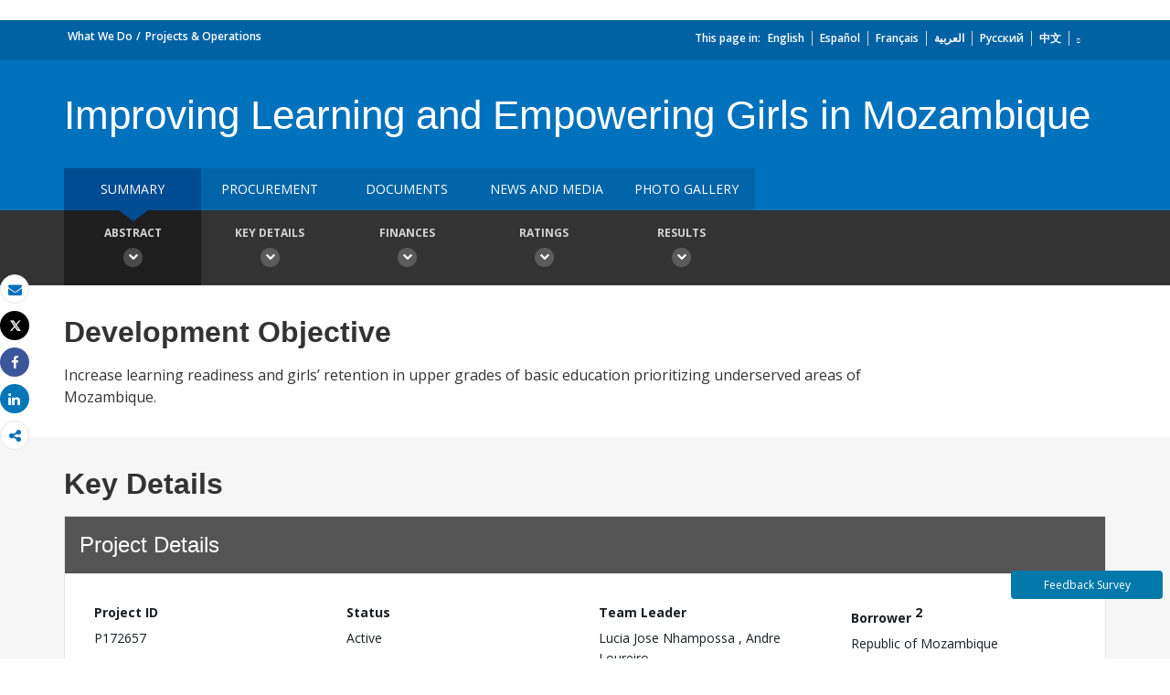

--- FILE ---
content_type: text/html;charset=utf-8
request_url: https://projects.worldbank.org/en/projects-operations/project-detail/P172657
body_size: 8282
content:


 
 



<!DOCTYPE html>
<html lang="en">
     <head>
    <meta http-equiv="X-UA-Compatible" content="IE=edge1" />
    <script defer="defer" type="text/javascript" src="https://rum.hlx.page/.rum/@adobe/helix-rum-js@%5E2/dist/micro.js" data-routing="env=prod,tier=publish,ams=World Bank"></script>
<link rel="shortcut icon" href="/content/dam/wbr-redesign/logos/wbg-favicon.png" type="image/png"/>
    <meta name="viewport" content="width=device-width"/>
    <!--<meta http-equiv="content-type" content="text/html; charset=UTF-8"/>-->
    <meta name="keywords" content=""/>
    <meta name="language" content="en"/>
        <meta name="robots" content="noindex">
    <meta name="description" content="Development Projects : Improving Learning and Empowering Girls in Mozambique - P172657"/> 
    <title>Development Projects : Improving Learning and Empowering Girls in Mozambique - P172657</title>
    <meta property="og:title" content="Development Projects : Improving Learning and Empowering Girls in Mozambique - P172657"/>
    <meta property="og:site_name" content="World Bank"/>
    <meta property="og:description" content="Development Projects : Improving Learning and Empowering Girls in Mozambique - P172657"/>
    <meta property="og:type" content="website"/>
    <meta property="og:test" content="https://www.worldbank.org/content/dam/wbr/share-logo/social-share.jpg"/>
    <meta property="og:image:type" content="image/jpg" />
    <meta property="og:image:width" content="1200" />
    <meta property="og:image:height" content="630" />
    <meta property="og:image" content="https://www.worldbank.org/content/dam/wbr/share-logo/social-share.jpg"/>
    <meta property="og:url" content="https://projects.worldbank.org/en/projects-operations/project-detail/P172657"/>
    <meta name="twitter:site" content="World Bank"/>
    <meta name="twitter:title" content="Development Projects : Improving Learning and Empowering Girls in Mozambique - P172657"/>
    <meta name="twitter:creator" content="@worldbank" />
    <meta name="twitter:description" content="Development Projects : Improving Learning and Empowering Girls in Mozambique - P172657"/>
    <meta name="twitter:url" content="https://projects.worldbank.org/en/projects-operations/project-detail/P172657" />
    <meta name="twitter:image:src" content="https://www.worldbank.org/content/dam/wbr/share-logo/social-share.jpg"/>
    <meta name="dcterms.title" content="Development Projects : Improving Learning and Empowering Girls in Mozambique - P172657" />
    <meta name="dcterms.type" content="Text/HTML" />
    <meta name="dcterms.identifier" content="https://projects.worldbank.org/en/projects-operations/project-detail/P172657"/>
    <meta name="dcterms.language" content="en" />
    <link rel="canonical" href="https://projects.worldbank.org/en/projects-operations/project-detail/P172657"/>
    <link rel="stylesheet" href="/etc/designs/wbrrdesign/clientlibs-projects.css" type="text/css">
<link rel="stylesheet" href="/etc/designs/wbrrdesign/clientlibs-projects/css/projects-angular.css" type="text/css">
    <link href="//fonts.googleapis.com/css?family=Open+Sans:300,300i,400,400i,600,600i,700,700i,800,800i&subset=cyrillic,cyrillic-ext,greek,greek-ext,latin-ext,vietnamese" rel='stylesheet' type='text/css'/>
    
    <script src="/etc/designs/wbrrdesign/clientlibs-wbrredsign/js/jquery-3.6.0.min.js"></script>	
    <script src="/etc/designs/wbrrdesign/clientlibs-wbrredsign/js/consoleController.js"></script>
    <script src="/etc/designs/wbrrdesign/clientlibs-wbrredsign/js/datatable.js"></script>
    <script src="/etc/designs/wbrrdesign/clientlibs-wbrredsign/js/datatablefixedcol.js"></script>
    
    <script src="/etc/designs/wbrrdesign/clientlibs-wbrredsign/js/theme.js"></script>
    <script src="/etc/designs/wbrrdesign/clientlibs-wbrredsign/js/custom.js"></script>
    
    <script src="//assets.adobedtm.com/223f6e2cf7c9/3eb6c9b72a93/launch-7bc0cdc67098.min.js"></script>
    
    <script>
        $(document).ready(function(){   
            var title = "Summary";
            var titleUrl = "//search.worldbank.org/api/v2/projects?format=xml&fl=project_name,countryshortname&qterm=P172657&apilang=en";        
            
            if(titleUrl != '') {
                var projectTitle = '';
                
                $.ajax({
                    type: "POST",
                    url: titleUrl,
                    timeout:6000,
                    success: function(data) {
                        if(titleUrl.indexOf("projects") !== -1) {
                            var projects = data.getElementsByTagName("projects");                        
                            var project = projects[0].getElementsByTagName("project");
                            
                            if(project[0] != undefined) {
                                var project_name = project[0].getElementsByTagName("project_name");
                                projectTitle = project_name[0].childNodes[0].nodeValue;
                            }
                        } else if(titleUrl.indexOf("procnotices") !== -1) {                        
                            var procnotices  = data.getElementsByTagName("procnotices");
                            var procnotice = procnotices[0].getElementsByTagName("procnotice");
                            
                            if(procnotice[0] != undefined) {
                                var project_name = procnotice[0].getElementsByTagName("wb:procnotices.project_name");
                                projectTitle = project_name[0].childNodes[0].nodeValue;                              
                            }
                        }
                        
                        if(projectTitle != undefined || projectTitle != '')
                            $('#page-title').html(projectTitle);
                    },error:function() {                    
                        $('#page-title').html(title);
                    }
                });
            } else {
                $('#page-title').html(title);
            }
        });
    </script>
    
    <!-- Facebook Pixel Code -->
    <script>
        !function(f,b,e,v,n,t,s)
        {if(f.fbq)return;n=f.fbq=function(){n.callMethod?
            n.callMethod.apply(n,arguments):n.queue.push(arguments)};
         if(!f._fbq)f._fbq=n;n.push=n;n.loaded=!0;n.version='2.0';
         n.queue=[];t=b.createElement(e);t.async=!0;
         t.src=v;s=b.getElementsByTagName(e)[0];
         s.parentNode.insertBefore(t,s)}(window, document,'script',
                                         'https://connect.facebook.net/en_US/fbevents.js');
        fbq('init', '394489841005929');
        fbq('track', 'PageView');
    </script>
    <noscript><img height="1" width="1" style="display:none" src="https://www.facebook.com/tr?id=394489841005929&ev=PageView&noscript=1"/></noscript>
    <!-- End Facebook Pixel Code123 -->
    
    </head>



    



 





 
 



    <body>
<div id="wbg-aem-target" class="wbg-aem-target"></div>
<div data-ajax-component-wbg data-url="/wbg/aem/service/liveeventservicespring" data-ajax-query-parameters='language=en&pageName=/wb-home/en/projects-operations/project-detail' ></div>
  







<link rel="stylesheet" href="/etc.clientlibs/worldbankgroup/components/global/service/headerservice/clientlibs/site.css" type="text/css">
<header></header>
<script src="/etc.clientlibs/worldbankgroup/components/global/service/headerservice/clientlibs/site.js"></script>
 
<script>
        const headeroptions = {
            
			languageToggler: { default: false},
            
            languagecode: 'en',
            enabletrendingdata: true,
			selector:'header',
			serviceEndpoint:'/wbg/aem/service/header/en'
        };
		populateHeader(headeroptions);

    </script>
 

<div class="par parsys"><div class="f03v1_pagetools parbase section"><script src="/etc/designs/wbr/components/f03v1_pagetools_clientlib.js"></script>
<div class=" clearfix"  >
        <div id="f03v1-social-sharing" class="pagetools" style=";"><div class="btn-group" style="width: 100%;">
        <ul>
            <div class="pull-left fixed-meida-share">
                
                <li class="btn tool-btn" title="Email" >
                    <a href="" id="wbgmailto" class="Prt" data-customlink="em:page tools" data-text="email">
        <i class="fa fa-envelope" ></i><span class="screen-reader-text" >Email</span>
    </a>

                </li>
                
                <li class="btn tool-btn hidden-xs" title="Print">
			     <a href="javascript:void(0);" onclick="window.open('https://projects.worldbank.org/en/projects-operations/project-detail.print')" id="printicon1" data-customlink="pr:page tools" data-text="print">
    <i class="fa fa-print"></i><span class="screen-reader-text">Print</span>
                    </a>
                </li>

            </div>

            <div class="pull-right fixed-meida-share">

				<li class="btn btn-twitter social-btn" title="Tweet" id = "wbrtwt">
                    <a href="#" id="wbgtwt" data-customlink="sw:page tools" data-text="twitter"><i class="fa fa-twitter"></i><span class="social-btn-text">Tweet</span></a>
                </li>

                <li class="btn btn-facebook social-btn" title="Facebook" id = "wbrfb">
                    <a href="#" id="wbgfb" data-customlink="sw:page tools" data-text="facebook"><i class="fa fa-facebook"></i><span class="social-btn-text">Share</span></a>
                </li>

                <li class="btn btn-linkedin social-btn" title="Share" id = "wbrld">
                    <a href="#" id="wbgld" data-customlink="sw:page tools" data-text="linkedin"><i class="fa fa-linkedin"></i><span class="social-btn-text">Share</span></a>
                </li>		          
         
                <li class="plus-btn" title="Share" id="plus">
				 <i class="fa fa-share-alt"></i>

                    <div class="toggle_container" id="plus-drop" style="display: none;">

                                <div class="s03v2-icon_sharebox_wrapper">
                                    <div class="s03v2-icon sharebox">                                
                                    <ul>
                                        <li>
                                        <a data-text="linkedin" href="javascript:share('https://www.linkedin.com/shareArticle?mini=true&url=');" class="social-icon-img" data-customlink="sw:page tools">  <img src="/content/dam/wbr/stayconnected/icons-linkin32x32.svg" alt="Image" title="LinkedIn"></a>
									<div class="s03v2-text"><a alt="LinkedIn" title="LinkedIn" href="javascript:share('https://www.linkedin.com/shareArticle?mini=true&url=');" data-text="linkedin" data-customlink="sw:page tools">LinkedIn</a></div>
									</li>
                                        <li>
                                        <a data-text="digg" href="javascript:share('https://digg.com/submit?url=');" class="social-icon-img" data-customlink="sw:page tools">  <img src="/content/dam/wbr/stayconnected/sm-icons-digg.svg" alt="Image" title="Digg"></a>
									<div class="s03v2-text"><a alt="Digg" title="Digg" href="javascript:share('https://digg.com/submit?url=');" data-text="digg" data-customlink="sw:page tools">Digg</a></div>
									</li>
                                        <li>
                                        <a data-text="renren" href="javascript:share('https://share.renren.com/share/buttonshare.do?link=');" class="social-icon-img" data-customlink="sw:page tools">  <img src="/content/dam/wbr/stayconnected/sm-icons-renren.svg" alt="Image" title="人人网"></a>
									<div class="s03v2-text"><a alt="人人网" title="人人网" href="javascript:share('https://share.renren.com/share/buttonshare.do?link=');" data-text="renren" data-customlink="sw:page tools">人人网</a></div>
									</li>
                                        </ul>
                                </div>
                                <div class="s03v2-icon sharebox">
                                    <ul>
                                        <li>
                                            <a data-text="stumbleupon" class="social-icon-img" href="javascript:share('https://www.stumbleupon.com/submit?url=');" data-customlink="sw:page tools">
    <img src="/content/dam/wbr/stayconnected/icons-stumbleupon.svg" alt="Image" title="Stumble Upon"></a>
                                            <div class="s03v2-text"><a data-text="stumbleupon" data-customlink="sw:page tools" alt="Stumble Upon" title="Stumble Upon" href="javascript:share('https://www.stumbleupon.com/submit?url=');">Stumble Upon</a></div>

                                        </li>
                                        <li>
                                            <a data-text="delicious" class="social-icon-img" href="javascript:share('https://delicious.com/save?url=');" data-customlink="sw:page tools">
    <img src="/content/dam/wbr/stayconnected/sm-icons-delicious.svg" alt="Image" title="Delicious"></a>
                                            <div class="s03v2-text"><a data-text="delicious" data-customlink="sw:page tools" alt="Delicious" title="Delicious" href="javascript:share('https://delicious.com/save?url=');">Delicious</a></div>

                                        </li>
                                        <li>
                                            <a data-text="sina" class="social-icon-img" href="javascript:share('https://v.t.sina.com.cn/share/share.php?title=');" data-customlink="sw:page tools">
    <img src="/content/dam/wbr/stayconnected/sina-32x32.svg" alt="Image" title="新浪微博"></a>
                                            <div class="s03v2-text"><a data-text="sina" data-customlink="sw:page tools" alt="新浪微博" title="新浪微博" href="javascript:share('https://v.t.sina.com.cn/share/share.php?title=');">新浪微博</a></div>

                                        </li>
                                        </ul>
                                    </div>
                                </div>
                            </div>
                        </li>

                        <!--<li>udhaya</li>-->
                    </div>
                </ul>
        </div>
        </div>
        </div>
        <script>
    var emailcid ="EXT_WBEmailShare_EXT";
$(document).ready(function() {
   var body = window.location.href+"?cid="+emailcid;
    body= encodeURIComponent(body);
   var subject =$('title').text();
    subject =  encodeURIComponent(subject);
	$('#wbgmailto').attr('href','mailto:'+'?body='+body+'&subject='+subject);
 });
</script>

</div>
<div class="project_site_spa section">








<projectsall
imagePath="/content/dam/wbr-redesign/logos/ajax.gif" project-details-api="//search.worldbank.org/api/v3/projects?format=json&fl=*" 
summary-mapPath="https://maps.worldbank.org/?" locale="en"
summary-project-api="//search.worldbank.org/api/v3/projects?format=json&fl=*" 
procurement-domain="https://projects.worldbank.org/" 
procurement-noticesApiUrl="//search.worldbank.org/api/v2/procnotices?format=json&fl=*&srt=submission_date%20desc,id%20asc" 
procurement-contractsApiUrl="//search.worldbank.org/api/contractdata?format=json&fct=regionname_exact,countryshortname_exact,procu_meth_text_exact,procu_type_text_exact,procurement_group_desc_exact,supplier_countryshortname_exact,mjsecname_exact,sector_exact&fl=id,projectid,project_name,contr_id,contr_desc,countryshortname,total_contr_amnt,procu_meth_text,procurement_group,contr_sgn_date,countryshortname_exact,supplier_contr_amount&fl=*&os=&qterm=&srt=contr_sgn_date%20desc,id%20asc" 
procurement-planApiUrl="//search.worldbank.org/api/v3/wds?format=json&fl=docna,docty,repnb,docdt,doc_authr,available_in&docty=Procurement+Plan&os=0"

document-projectsApiUrl="//search.worldbank.org/api/v3/wds?format=json&includepublicdocs=1&fl=docna,lang,docty,repnb,docdt,doc_authr,available_in&os=0" 
document-archivalApiUrl="//search.worldbank.org/api/v2/projectsarchives?format=json&srt=start_date&order=desc" 
document-type="archival"
newsmedia-news-media-api="//search.worldbank.org/api/v2/news?format=json&fct=displayconttype_exact&fl=descr,display_title,lang,url,lnchdt,proid,displayconttype&src=cq55"
newsmedia-multimedia-api="//search.worldbank.org/api/v2/multimedia?format=json&fl=*" 

  photo-peopleImage="https://wbwcfe.worldbank.org/photoarchive/api/archives/image?id={id}&f=thumbnail"
  photo-projects-photo-gallery-api="https://search.worldbank.org/api/v2/photoarchives?format=json&fl=*&wbg_eligible_for_public_release=Yes&for_public_download=Yes&rows=15&srt=cataloged&order=desc" 
photo-details-path="https://archivesmultimedia.worldbank.org/en/photo/" 
  photo-viewall-label="TO MULTIMEDIA CATALOG"
  photo-viewall-link="https://archivesmultimedia.worldbank.org/en/home"

 list-project-list-api="//search.worldbank.org/api/v3/projects?format=json&rows=20&fct=projectfinancialtype_exact,status_exact,regionname_exact,themev2_level1_exact,themev2_level2_exact,themev2_level3_exact,sector_exact,countryshortname_exact,cons_serv_reqd_ind_exact,esrc_ovrl_risk_rate_exact&fl=id,regionname,countryname,projectstatusdisplay,project_name,countryshortname,pdo,impagency,cons_serv_reqd_ind,url,boardapprovaldate,closingdate,projectfinancialtype,curr_project_cost,ibrdcommamt,idacommamt,totalamt,grantamt,borrower,lendinginstr,envassesmentcategorycode,esrc_ovrl_risk_rate,sector1,sector2,sector3,theme1,theme2,
  status,totalcommamt,proj_last_upd_date,curr_total_commitment,curr_ibrd_commitment,idacommamt,curr_ida_commitment,last_stage_reached_name,theme_list,ida_cmt_usd_amt,cmt_usd_amt,projectcost,public_disclosure_date,loan_effective_date"
  
  list-project-details-page="asfasf" 
  list-excel-file="https://projects.worldbank.org/content/dam/documents/projects/all/all.xlsx"
  list-download-excel="https://search.worldbank.org/api/v3/projects/all.xlsx"
  blurbText=""

  list-summary-apiUrl="//search.worldbank.org/api/v3/projects?format=json&fct=projectfinancialtype_exact,status_exact,countryshortname_exact,sector_exact,theme_exact,regionname_exact,fiscalyear&fl=id,status,project_name,countryshortname,boardapprovaldate,totalcommamt_srt,countrycode,regionname&statsfield=totalamt,totalcommamt_srt&statsfacet=countryshortname_exact^regionname_exact^fiscalyear&rows=6&os=0&srt=boardapprovaldate&order=desc&status_exact=Active^Closed" 
  list-summary-buttonLink="" 
  list-summary-projectDetailsPath=""
  list-summary-mapPath="https://maps.worldbank.org/projects/wb/region/"
  list-summary-ctryCode="" 
  list-summary-sectorCode="" 
  list-summary-regionName=""

  summary-routing="/projects-operations/project-detail"
  procurement-routing="/projects-operations/project-procurement"
  document-routing="/projects-operations/document-detail"
  newsmedia-routing="/projects-operations/news-media"
  photogallery-routing="/projects-operations/photo-gallery"


  runmode="publish"
  list-summary-routing="/projects-operations/projects-summary"
  list-routing="/projects-operations/projects-list"
  documentlist-routing="/projects-operations/document-list"
  archival-routing="/projects-operations/projectarchival"

  breadcrumbtit = "What We Do||Projects & Operations"
  breadcrumblink = "/en/what-we-do||/en/projects-operations/projects-home"

domain-author="https://aemauthor.worldbank.org/"

domain-en="https://projects.worldbank.org/"
domain-es="https://projects.bancomundial.org/"
domain-pt="https://projects.worldbank.org/"
domain-zh="https://projects.shihang.org/"
domain-ru="https://projects.vsemirnyjbank.org/"
domain-ar="https://projects.albankaldawli.org/"
domain-fr="https://projects.banquemondiale.org/"
procurementprojId="https://projects.worldbank.org/wbg/aem/service/projectDetails"
locale="en" 
documents-list-api="https://search.worldbank.org/api/v3/wds?format=json&fct=docty_exact,count_exact,lang_exact,disclstat_exact&srt=docdt&order=desc&majdocty_exact=Project+Documents" 
documents-list-path="https://documents.worldbank.org/en/publication/documents-reports/documentdetail"
advanced-search-path="https://documents.worldbank.org/en/publication/documents-reports/docadvancesearch" 
nodataLink="https://www.worldbank.org/en/access-to-information"
countries-json="/content/dam/Documents/projectsite/countries.json"
consent="/wbg/aem/service/consent.html"
archivalApiUrl="https://search.worldbank.org/api/v2/projectsarchives?format=json&srt=start_date&order=desc&fct=countryname"
document-datasetApiUrl="https://datacatalogapi.worldbank.org/ddhxext/Search?qname=Dataset&qterm=&$select=identification/title,identification/description,dataset_unique_id,last_updated_date&$orderby=last_updated_date&$filter=identification/wb_project_reference%20eq%20"
consent="/wbg/aem/service/consent.html"
newslettersubscribe="https://webapi.worldbank.org/ealert/api/subscription/project"
Ocp-Apim-Subscription-Key="a02440fa123c4740a83ed288591eafe4"
I18n-json="/content/dam/Documents/newsletter/newsletterprjsi18n.json"
>

</projectsall>

<link rel="stylesheet" href="/etc/designs/wbrrdesign/clientlibs-projects/components/project_site_spa.css" type="text/css">
<script src="/etc/designs/wbrrdesign/clientlibs-projects/components/project_site_spa.js"></script>




<script>


     $('.projects_procurement .nav-tabs li a').click(function(){

setTimeout(function() { 
         var msg="<div class='disclaimer'>We regret to inform you that due to a temporary issue, the contract data is only displayed up to <strong>September 30, 2022</strong>.  We apologize for any inconvenience this may cause and assure you that the issue will be resolved and the missing data will be made available shortly.</div>";

         var tableheading =  $(".projects_procurement").find(".table-heading");
         if(tableheading.find('.disclaimer').length==0)
             tableheading.prepend(msg);
         }, 1000);
         
         
     });


</script>



</div>

</div>











<link rel="stylesheet" href="/etc.clientlibs/worldbankgroup/components/global/service/footerservice/clientlibs/site.css" type="text/css">
<footer id="wbg_service_ext_footer"></footer>
<script src="/etc.clientlibs/worldbankgroup/components/global/service/footerservice/clientlibs/site.js"></script>
 
<script>
        const footeroptions = {
            languagecode: 'en',
			selector:'footer',
			serviceEndpoint:'/wbg/aem/service/footer/en'
        };
		populateFooter(footeroptions);
 
    </script>

<div class="floating-bars">
     <button type="button" class="btn btn-talk-to-help " onclick="window.open('https://forms.office.com/Pages/ResponsePage.aspx?id=wP6iMWsmZ0y1bieW2PWcNmx7FTHF8GBOqnrrLTJ_-V1UQ0RKRkVNSFRVM09NTFRIMVpHQVBHN0RSVC4u', '_blank')" id="feedbut1">
            Feedback Survey</button>
    </div>
       	  
	<script src="/etc/designs/wbrrdesign/clientlibs-projects.js"></script>
<script src="/etc/designs/wbr/components/wbgajax.js"></script>
<div data-ajax-component-wbg data-url="/wbg/aem/service/ampopup" data-ajax-query-parameters='language=en&pageName=/wb-home/en/projects-operations/project-detail' ></div>

    <script>
        $(function() {
            $('[data-ajax-component-banner]').each(function() {
                var $this = $(this),
                    url = $this.data('url'),
                    queryParams = $this.data('ajax-query-parameters');
                url = url+"?";
                if (queryParams) {
                    url +=  queryParams;
                }
                $.get(url).success(function(data) {
                    $this.replaceWith(data);
                });
            });
 		});
    </script>    

    





<script type="text/javascript">
var appInsights=window.appInsights||function(a){
  function b(a){c[a]=function(){var b=arguments;c.queue.push(function(){c[a].apply(c,b)})}}var c={config:a},d=document,e=window;setTimeout(function(){var b=d.createElement("script");b.src=a.url||"https://az416426.vo.msecnd.net/scripts/a/ai.0.js",d.getElementsByTagName("script")[0].parentNode.appendChild(b)});try{c.cookie=d.cookie}catch(a){}c.queue=[];for(var f=["Event","Exception","Metric","PageView","Trace","Dependency"];f.length;)b("track"+f.pop());if(b("setAuthenticatedUserContext"),b("clearAuthenticatedUserContext"),b("startTrackEvent"),b("stopTrackEvent"),b("startTrackPage"),b("stopTrackPage"),b("flush"),!a.disableExceptionTracking){f="onerror",b("_"+f);var g=e[f];e[f]=function(a,b,d,e,h){var i=g&&g(a,b,d,e,h);return!0!==i&&c["_"+f](a,b,d,e,h),i}}return c
  }({
      instrumentationKey:"2ddee9f8-57ef-4c0e-8810-a2f743116654"
  });

window.appInsights=appInsights,appInsights.queue&&0===appInsights.queue.length&&appInsights.trackPageView();
</script>



		
 

    





<script type="text/javascript" src="/etc/designs/wbg/clientlib/js/WebStatsUtil.js?q=nocache"></script>







<script>   
    
    var filters = [], queryParamValue,section=[],sFilters="",sSection="";
    var query_string = window.location.search;
    var paramMap = {
        'displayconttype_exact': 'type',
        'topic_exact': 'topic',
        'admreg_exact':'region',
        'count_exact':'country',
        'strdate':'startdate',
        'enddate':'enddate',
        'lang_exact':'language',
        'tf':'timeframe',
        'docty_exact':'document type',
        'lang_spoken_exact':'languages spoken',
        'job_title_exact':'role',
        'unit_exact':'unit',
        'first_name_AlphaBucket_exact':'first name',
        'surname_AlphaBucket_exact':'last name',
        'sector_exact':'sector',
        'status_exact':'status',
        'majdocty_exact':'major document type',
        'majtheme_exact':'theme',
        'teratopic_exact':'topic'
        
    };
    
    if(query_string){
        var queryPair = query_string.slice(1).split('&');
        for (var i = 0; i < queryPair.length; i++) {
            queryParamValue = queryPair[i].split('=')[1];
            
            queryParamName = queryPair[i].split('=')[0];
            
            if((typeof paramMap[queryParamName]!='undefined')  && (queryParamName!='lang_exact') && (queryParamName!='pastevents') && (queryParamName!='futureevents') && (queryParamName!='srt') && (queryParamName!='qterm') && (queryParamName!='x')&&(queryParamName!='y')){
                
                
                section.push(paramMap[queryParamName]);
                
                
            }
            
            
            if((queryParamName!='qterm') && (queryParamName!='futureevents') && (queryParamName!='pastevents') && (queryParamName!='srt') && (queryParamName!='os') && (queryParamName!='x') && (queryParamName!='lang_exact') &&(queryParamName!='y')){
                if(queryParamValue != ''){
                    filters.push(queryParamValue);
                }
            }
        }
        sFilters = filters.join(':');
        sSection = section.join(':');
        
        sSection = decodeURIComponent(sSection);
        
        sSection = sSection.replace(new RegExp("\\+","g"),' ');
        
        //s.eVar50= section;
        
        sFilters = decodeURIComponent(sFilters);
        
        sFilters = sFilters.replace(new RegExp("\\+","g"),' ');
        //s.list1 =filters;
    } 
</script> 



<script> 
    var wbgData = wbgData || {};
    wbgData.page = {
        pageInfo: {
            pageName: "en:projects-operations:project-detail",
            pageCategory: "sub navigation",
            pageUid: "6d85a903-d616-4fa3-8e46-bed050b4474e", 
            pageFirstPub: "02-21-2018", 
            pageLastMod: "09-08-2023", 
            contentType:"Projects",
            topicTag:"",
            hier1:"ecrcc~other~about",
            channel:"EXT Projects EXT",
            webpackage:"",
            
        },
        sectionInfo: {
            siteSection: "other",
            subsectionP2:"about",
            subsectionP3:"",
            subsectionP4:"",
            subsectionP5:""
            
        }
    },
        wbgData.site = {
            siteInfo: {
                siteLanguage: "en", 
                siteCountry: "", 
                siteEnv: "prod", 
                siteRegion:"",
                siteType:"main",
            },
            
            techInfo: {
                cmsType: "AEM",
                bussVPUnit: "EXT",
                bussUnit: "ECRCC",
                bussUserGroup: "External",
                bussAgency: "ibrd"
            }
            
			  
            
            
        }
        
        
        
         
            
            
            
            
            
                
</script>


<script type="text/javascript">
    var wbgDataOld = {};
    wbgDataOld.page= {
        pageInfo: {
            pageName: "en:projects-operations>project-detail",
            pageTitle:"Summary",
            pageDate:"2023/09/08",
            hier1: "ecrcc~other~about", 
            hier2: "wbg~en~english~other~about",
            channel:"EXT Projects EXT"
            
        },
        docInfo: {
            docAuthor: "",//Document author  						  
            docDate:"",//Document date					  
            docRegion:"",//Region								  
            docCountry:"" 
        },
        
        teragramInfo: {													 	
            teragramTopic:"",  										  
            teragramKeyword:""	
        },
        siteInfo: {
            siteSection:"other",                                 
            subSection1:"other~about",						      
            subSection2:"other~about",              
            subSection3:"other~about",              
            siteLanguage:"English",                                        
            siteRank:"1",											  
            contentType:"projects"   										  
        },
        packageInfo:{
            
            webpackage:""
            
        },
        
        
        
           
            vpuInfo: {
                vpuLegacy:"EXT",											 
                    vpu:"ECRCC"													 
            },
                
    }
    
    
    
    
    
    
    var opsAanalytics ={
        "projectId" :"NODATA", 
        "upi":"NODATA",
        "pageName":"other", 
        "tabName":"other", 
        "serverDate":"",  
        "clientDate":new Date().getTime(), 
        "totalResponseTime":"",
        "pageUrl":(document.URL).replace("https://","").replace("http://",""),
        "userAgent" :navigator.userAgent,
        "server":"projects.worldbank.org", 
        "appId":"wbgext", 
        "key1":"about",
        "key2":"",
        "key3":"",
        "key4":"",
        "key5":"",
        "key6":"Anonymous",
        "key7":"",
        "key8":"",
        "key9":"", 
        "key10":""
    };
    
    
    
</script>








        



<style>
        button.editMode {
            border: 0px;
            line-height: 16px;
            color: #fff;
            text-transform: uppercase;
            font-weight: 600;
            letter-spacing: 0.5px;
            font-size: 12px;
            padding: 10px 22px;
            position: fixed;
            right: 5%;
            float: right;
            background-color: #39beea;
            top: 64px;
            z-index: 1111;
            right: 98px;
        }
    </style>    

    <script>
        function togglePreviewMode(){
            var previewURL = window.location.href;
            previewURL = previewURL.replace("/content","/cf#/content");
            previewURL = previewURL.replace("?wcmmode=disabled","");
            previewURL = previewURL.replace("http://","https://"); 
            window.open(previewURL, "_self"); 
            }
   </script> 



    <input type="hidden" name="wcmmode" class="WCMmode" value="DISABLED">

<script type="text/javascript">_satellite.pageBottom();</script>

        <style>

    .floating-bars {
  position: fixed !important;
  right: 4px !important;
  bottom: 60px !important;
  width: 175px !important;
  z-index: 4; }

    .btn-talk-to-help, .btn-help-to-improve {
    font-size: 12px;
    margin: 5px;
    width: 95%;
    box-sizing: border-box;
}
    .btn-talk-to-help, .btn-talk-to-help a {
    background: #0079AA;
    color: white;
}
</style>    
</body>




--- FILE ---
content_type: application/xml; charset=utf-8
request_url: https://search.worldbank.org/api/v2/projects?format=xml&fl=project_name,countryshortname&qterm=P172657&apilang=en
body_size: 184
content:
<?xml version="1.0" encoding="UTF-8" standalone="yes"?>
<projects rows="10" os="0" page="1" total="1">
  <project id="P172657">
    <id>P172657</id>
    <project_name>Improving Learning and Empowering Girls in Mozambique</project_name>
    <countryshortname>Mozambique</countryshortname>
    <url>https://projects.worldbank.org/en/projects-operations/project-detail/P172657</url>
  </project>
</projects>